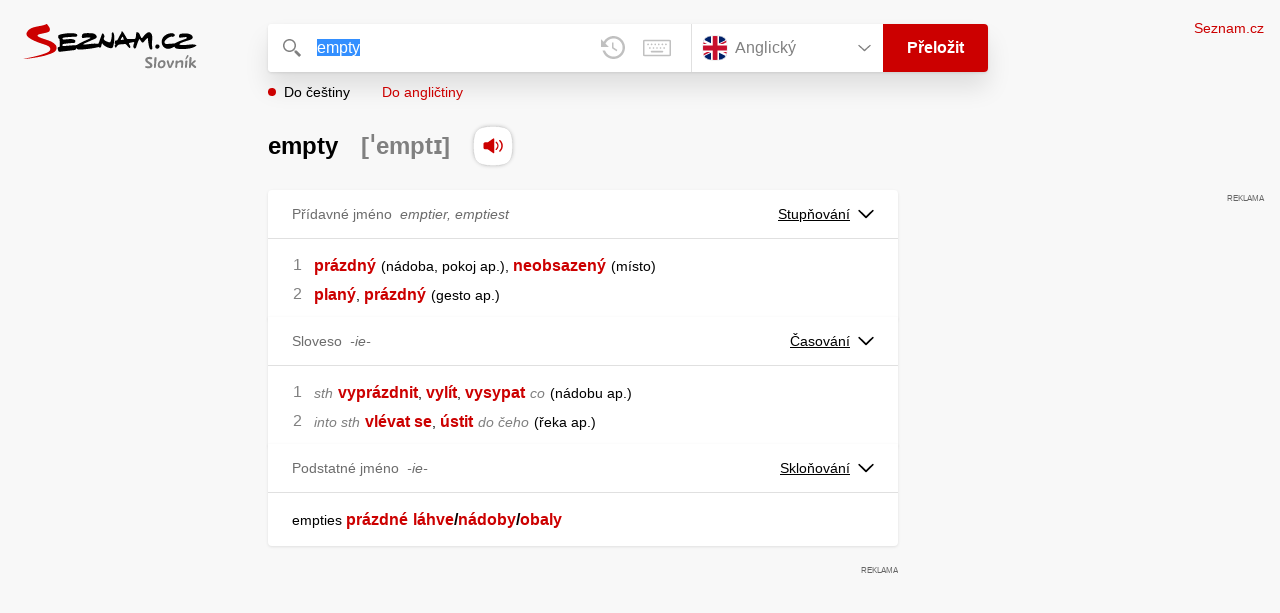

--- FILE ---
content_type: text/html; charset=utf-8
request_url: https://slovnik.seznam.cz/preklad/anglicky_cesky/empty?strict=true
body_size: 6022
content:
<!DOCTYPE html><html><head><meta name="viewport" content="width=device-width" data-next-head=""/><meta charSet="UTF-8" data-next-head=""/><title data-next-head="">empty překlad z angličtiny do češtiny – Seznam Slovník</title><meta property="og:title" content="empty překlad z angličtiny do češtiny – Seznam Slovník" data-next-head=""/><meta name="viewport" content="width=device-width, initial-scale=1"/><link rel="manifest" href="/manifest.json"/><meta name="theme-color" content="#cc0000"/><meta http-equiv="X-UA-Compatible" content="IE=edge"/><link rel="apple-touch-icon" sizes="48x48" href="/icon-48.png"/><link rel="apple-touch-icon" sizes="72x72" href="/icon-72.png"/><link rel="apple-touch-icon" sizes="96x96" href="/icon-96.png"/><link rel="apple-touch-icon" sizes="128x128" href="/icon-128.png"/><link rel="apple-touch-icon" sizes="192x192" href="/icon-192.png"/><link rel="apple-touch-icon" sizes="384x384" href="/icon-384.png"/><link rel="apple-touch-icon" sizes="512x512" href="/icon-512.png"/><link rel="icon" href="/favicon.ico"/><meta name="robots" content="index, follow"/><link rel="canonical" href="https://slovnik.seznam.cz/preklad/anglicky_cesky/empty"/><meta name="twitter:card" content="summary"/><meta property="og:image:width" content="1200"/><meta property="og:image:height" content="630"/><link rel="search" type="application/opensearchdescription+xml" title="Seznam Slovník" href="/opensearch.xml"/><meta name="description" content="&#x27;empty&#x27; přeloženo ve vícejazyčném online slovníku.                             Překlady z češtiny do angličtiny, francouzštiny, němčiny, španělštiny, italštiny, ruštiny, slovenštiny a naopak."/><meta property="og:description" content="&#x27;empty&#x27; přeloženo ve vícejazyčném online slovníku.                             Překlady z češtiny do angličtiny, francouzštiny, němčiny, španělštiny, italštiny, ruštiny, slovenštiny a naopak."/><script id="sspConfig" data-nscript="beforeInteractive">window._sspDoNotLoadDOT = true;</script><link rel="preload" href="/_next/static/css/a0fe5a12e71ff434.css" as="style"/><link rel="stylesheet" href="/_next/static/css/a0fe5a12e71ff434.css" data-n-g=""/><noscript data-n-css=""></noscript><script defer="" nomodule="" src="/_next/static/chunks/polyfills-42372ed130431b0a.js"></script><script src="//h.seznam.cz/js/cmp2/cmp_stub.js" defer="" data-nscript="beforeInteractive"></script><script src="//h.seznam.cz/js/cmp2/scmp-int.js?auto_open=false" defer="" data-nscript="beforeInteractive"></script><script src="https://h.seznam.cz/js/dot-small.js" data-nscript="beforeInteractive"></script><script src="https://ssp.seznam.cz/static/js/ssp.js" defer="" data-nscript="beforeInteractive"></script><script id="loginScript" src="https://login.szn.cz/js/api/3/login.js" defer="" data-nscript="beforeInteractive"></script><script src="/_next/static/chunks/webpack-cb8b69a045348c34.js" defer=""></script><script src="/_next/static/chunks/framework-5ccde55005572d73.js" defer=""></script><script src="/_next/static/chunks/main-539e447708666036.js" defer=""></script><script src="/_next/static/chunks/pages/_app-d13e340fb213133b.js" defer=""></script><script src="/_next/static/chunks/166-4a058cbd85293d71.js" defer=""></script><script src="/_next/static/chunks/328-1af1988abe334e19.js" defer=""></script><script src="/_next/static/chunks/148-2263c4d565fe58c7.js" defer=""></script><script src="/_next/static/chunks/97-0219bc070b5d328b.js" defer=""></script><script src="/_next/static/chunks/pages/preklad-f802c0d9d61eeb4e.js" defer=""></script><script src="/_next/static/axOGMO5wv3NXTa1PtHE2j/_buildManifest.js" defer=""></script><script src="/_next/static/axOGMO5wv3NXTa1PtHE2j/_ssgManifest.js" defer=""></script></head><body><div id="__next"><div class="PageWrapper" data-dot-data="{&quot;reporter_name&quot;:&quot;page&quot;,&quot;reporter_variant&quot;:&quot;translate&quot;,&quot;language&quot;:&quot;en&quot;,&quot;query&quot;:&quot;empty&quot;}"><span class="blind-title" aria-live="assertive">empty překlad z angličtiny do češtiny – Seznam Slovník</span><header class="Header" role="banner" aria-label="Hlavička" data-dot-data="{&quot;reporter_name&quot;:&quot;header&quot;}"><div class="Header-logo"><a data-dot-data="{&quot;element_type&quot;:&quot;link&quot;,&quot;element_context&quot;:&quot;logo&quot;}" href="/preklad/anglicky"><svg viewBox="0 0 1238 342" class="Header-logo-image"><use xlink:href="#logo-344c3c23--sprite"></use></svg></a></div><div class="Header-form"><form role="search" class="Form" aria-labelledby="blind-form" data-dot-data="{&quot;reporter_name&quot;:&quot;form&quot;}"><h6 id="blind-form" class="blind">Vyhledej</h6><div class="Form-input Form-input-input"><div class="Form-input-input-iconWrapper Form-input-input-iconWrapper--search"><svg viewBox="0 0 18 18" class="Form-input-input-icon"><use xlink:href="#search-f98fb717--sprite"></use></svg></div><div class="Form-input-wrapper"><input class="szn-input-with-suggest-list Form-element Form-element-input" enterKeyHint="search" name="search" autoComplete="off" aria-label="Vyhledat" value="empty"/></div><div class="Form-input-input-suggestContainer"></div><button class="Form-input-input-iconWrapper Form-input-input-iconWrapper--clear Form-input-input-iconWrapper--button has-no-history" type="button" aria-label="Smazat" data-dot-data="{&quot;element_type&quot;:&quot;box&quot;,&quot;element_context&quot;:&quot;form&quot;,&quot;element_meaning&quot;:&quot;clear&quot;}"><svg viewBox="0 0 12 12" class="Form-input-input-icon"><use xlink:href="#clear-9f3a3e93--sprite"></use></svg></button><button class="Form-input-input-iconWrapper Form-input-input-iconWrapper--keyboard Form-input-input-iconWrapper--button Form-input-input-iconWrapper--last" type="button" aria-label="Virtuální klávesnice" data-dot-data="{&quot;element_type&quot;:&quot;box&quot;,&quot;element_context&quot;:&quot;form&quot;,&quot;element_meaning&quot;:&quot;keyboard&quot;}"><svg viewBox="0 0 30 18" class="Form-input-input-icon"><use xlink:href="#keyboard-1d1a5e8e--sprite"></use></svg></button></div><div class="Form-input-languageWrapper"><select tabindex="0" aria-label="Výběr jazyka" class="Form-element-hiddenSelect"><option id="Form-element-selectDropdown-item--en" value="en" selected="">Anglický</option><option id="Form-element-selectDropdown-item--de" value="de">Německý</option><option id="Form-element-selectDropdown-item--fr" value="fr">Francouzský</option><option id="Form-element-selectDropdown-item--it" value="it">Italský</option><option id="Form-element-selectDropdown-item--es" value="es">Španělský</option><option id="Form-element-selectDropdown-item--hr" value="hr">Chorvatský</option><option id="Form-element-selectDropdown-item--pl" value="pl">Polský</option><option id="Form-element-selectDropdown-item--ru" value="ru">Ruský</option><option id="Form-element-selectDropdown-item--sk" value="sk">Slovenský</option><option id="Form-element-selectDropdown-item--ua" value="ua">Ukrajinský</option></select><div class="Form-input Form-input-language" tabindex="-1"><button class="Form-element Form-element-select" type="button" tabindex="-1"><svg viewBox="0 0 26 26" class="Form-element-select-flag"><use xlink:href="#flag-en-29c54237--sprite"></use></svg><span class="Form-element-select-value">Anglický</span><svg viewBox="0 0 14 8" class="Form-element-select-arrow"><use xlink:href="#arrow-down-1db75ee3--sprite"></use></svg></button></div><div class="Form-input Form-input-button" data-dot-data="{&quot;element_type&quot;:&quot;box&quot;,&quot;element_context&quot;:&quot;form&quot;,&quot;element_meaning&quot;:&quot;submit&quot;}"><button type="submit" class="Form-element Form-element-button"><svg viewBox="0 0 18 18" class="mobile Form-element-button-search"><use xlink:href="#search-f98fb717--sprite"></use></svg><span class="desktop tablet">Přeložit</span></button></div></div><div class="Form-keyboard"><div class="Form-keyboard-control"><div class="Form-keyboard-control-left"><div class="Form-keyboard-select"><button class="Form-keyboard-select-button" type="button"><span class="Form-keyboard-select-value">Anglická</span><svg viewBox="0 0 14 8" class="Form-keyboard-select-arrow"><use xlink:href="#arrow-down-1db75ee3--sprite"></use></svg></button></div></div><div class="Form-keyboard-control-right"><button class="Form-keyboard-close" type="button">Zavřít</button></div></div><div class="Form-keyboard-row"><div class="Form-keyboard-key">`</div><div class="Form-keyboard-key">1</div><div class="Form-keyboard-key">2</div><div class="Form-keyboard-key">3</div><div class="Form-keyboard-key">4</div><div class="Form-keyboard-key">5</div><div class="Form-keyboard-key">6</div><div class="Form-keyboard-key">7</div><div class="Form-keyboard-key">8</div><div class="Form-keyboard-key">9</div><div class="Form-keyboard-key">0</div><div class="Form-keyboard-key">-</div><div class="Form-keyboard-key">=</div><div class="Form-keyboard-key Form-keyboard-key--backspace"><svg viewBox="0 0 26 13" class="Form-keyboard-key-backspace"><use xlink:href="#backspace-e1158fee--sprite"></use></svg></div></div><div class="Form-keyboard-row Form-keyboard-row--center"><div class="Form-keyboard-key">q</div><div class="Form-keyboard-key">w</div><div class="Form-keyboard-key">e</div><div class="Form-keyboard-key">r</div><div class="Form-keyboard-key">t</div><div class="Form-keyboard-key">y</div><div class="Form-keyboard-key">u</div><div class="Form-keyboard-key">i</div><div class="Form-keyboard-key">o</div><div class="Form-keyboard-key">p</div><div class="Form-keyboard-key">[</div><div class="Form-keyboard-key">]</div></div><div class="Form-keyboard-row"><div class="Form-keyboard-key Form-keyboard-key--caps">Caps</div><div class="Form-keyboard-key">a</div><div class="Form-keyboard-key">s</div><div class="Form-keyboard-key">d</div><div class="Form-keyboard-key">f</div><div class="Form-keyboard-key">g</div><div class="Form-keyboard-key">h</div><div class="Form-keyboard-key">j</div><div class="Form-keyboard-key">k</div><div class="Form-keyboard-key">l</div><div class="Form-keyboard-key">;</div><div class="Form-keyboard-key">&#x27;</div><div class="Form-keyboard-key Form-keyboard-key--enter"><svg viewBox="0 0 26 14" class="Form-keyboard-key-enter"><use xlink:href="#enter-9accb470--sprite"></use></svg></div></div><div class="Form-keyboard-row"><div class="Form-keyboard-key Form-keyboard-key--shift">Shift</div><div class="Form-keyboard-key">z</div><div class="Form-keyboard-key">x</div><div class="Form-keyboard-key">c</div><div class="Form-keyboard-key">v</div><div class="Form-keyboard-key">b</div><div class="Form-keyboard-key">n</div><div class="Form-keyboard-key">m</div><div class="Form-keyboard-key">,</div><div class="Form-keyboard-key">.</div><div class="Form-keyboard-key">/</div></div><div class="Form-keyboard-row Form-keyboard-row--center"><div class="Form-keyboard-key Form-keyboard-key--space"></div><div class="Form-keyboard-key Form-keyboard-key--rAlt">@&amp;#</div></div></div></form><div class="Header-direction"><a role="button" class="Header-direction-button active" data-direction="to" tabindex="0" data-dot-data="{&quot;element_type&quot;:&quot;link&quot;,&quot;element_context&quot;:&quot;form&quot;,&quot;element_meaning&quot;:&quot;directionTo&quot;}" href="/preklad/anglicky_cesky/empty?strict=true">Do češtiny</a><a role="button" class="Header-direction-button" data-direction="from" tabindex="0" data-dot-data="{&quot;element_type&quot;:&quot;link&quot;,&quot;element_context&quot;:&quot;form&quot;,&quot;element_meaning&quot;:&quot;directionFrom&quot;}" href="/preklad/cesky_anglicky/empty?strict=true">Do angličtiny</a></div></div><div class="Header-login"><szn-login-widget></szn-login-widget><a class="Header-login-link" href="https://seznam.cz" data-dot-data="{&quot;element_type&quot;:&quot;link&quot;,&quot;element_context&quot;:&quot;homepage&quot;}">Seznam.cz</a></div></header><main role="main" aria-labelledby="main-content" class="TranslatePage"><h6 class="blind" id="main-content">Hlavní obsah</h6><div class="TranslatePage-wrapper"><div class="TranslatePage-title"><h1 class="TranslatePage-word"><span class="TranslatePage-word--word">empty</span> <span class="TranslatePage-word--pronunciation">[ˈemptɪ]</span> <button type="button" class="TranslatePage-title-soundWrapper" aria-label="Přečti výslovnost" tabindex="0" data-dot-data="{&quot;element_type&quot;:&quot;box&quot;,&quot;element_context&quot;:&quot;sound&quot;}"><span class="TranslatePage-title-soundShadow"></span><svg viewBox="0 0 42 42" class="TranslatePage-title-sound"><use xlink:href="#sound-25b13ca9--sprite"></use></svg></button></h1></div><div class="TranslatePage-content"><div class="TranslatePage-results"><div class="TranslatePage-results-inner"><article class="Box Box--bold Box--partOfSpeech" data-dot-data="{&quot;reporter_name&quot;:&quot;translateBox&quot;}"><header class="Box-header"><h2 class="Box-header-title"><span>Přídavné jméno</span><span class="Box-header-title-form">emptier, emptiest</span></h2><button type="button" class="Box-header-button" tabindex="0" data-dot-data="{&quot;element_type&quot;:&quot;box&quot;,&quot;element_context&quot;:&quot;box&quot;,&quot;element_meaning&quot;:&quot;tableButton&quot;}">Stupňování<svg viewBox="0 0 14 8" class="Box-header-button-icon"><use xlink:href="#arrow-down-1db75ee3--sprite"></use></svg></button></header><section class="Box-content"><ol><li><span class="Box-content-line"><a lang="cs" data-dot-data="{&quot;element_type&quot;:&quot;link&quot;,&quot;element_context&quot;:&quot;box&quot;,&quot;element_meaning&quot;:&quot;wordLink&quot;}" href="/preklad/cesky_anglicky/pr%C3%A1zdn%C3%BD?strict=true">prázdný</a><span lang="cs" class="space"> </span><span lang="cs"><span class='d'>nádoba, pokoj ap.</span></span><span lang="cs">, </span><a lang="cs" data-dot-data="{&quot;element_type&quot;:&quot;link&quot;,&quot;element_context&quot;:&quot;box&quot;,&quot;element_meaning&quot;:&quot;wordLink&quot;}" href="/preklad/cesky_anglicky/neobsazen%C3%BD?strict=true">neobsazený</a><span lang="cs" class="space"> </span><span lang="cs"><span class='d'>místo</span></span></span></li><li><span class="Box-content-line"><a lang="cs" data-dot-data="{&quot;element_type&quot;:&quot;link&quot;,&quot;element_context&quot;:&quot;box&quot;,&quot;element_meaning&quot;:&quot;wordLink&quot;}" href="/preklad/cesky_anglicky/plan%C3%BD?strict=true">planý</a><span lang="cs">, </span><a lang="cs" data-dot-data="{&quot;element_type&quot;:&quot;link&quot;,&quot;element_context&quot;:&quot;box&quot;,&quot;element_meaning&quot;:&quot;wordLink&quot;}" href="/preklad/cesky_anglicky/pr%C3%A1zdn%C3%BD?strict=true">prázdný</a><span lang="cs" class="space"> </span><span lang="cs"><span class='d'>gesto ap.</span></span></span></li></ol></section></article><article class="Box Box--bold Box--partOfSpeech" data-dot-data="{&quot;reporter_name&quot;:&quot;translateBox&quot;}"><header class="Box-header"><h2 class="Box-header-title"><span>Sloveso</span><span class="Box-header-title-form">-ie-</span></h2><button type="button" class="Box-header-button" tabindex="0" data-dot-data="{&quot;element_type&quot;:&quot;box&quot;,&quot;element_context&quot;:&quot;box&quot;,&quot;element_meaning&quot;:&quot;tableButton&quot;}">Časování<svg viewBox="0 0 14 8" class="Box-header-button-icon"><use xlink:href="#arrow-down-1db75ee3--sprite"></use></svg></button></header><section class="Box-content"><ol><li><span class="Box-content-line"><span lang="cs"><span class='v'>sth</span></span><span lang="cs" class="space"> </span><a lang="cs" data-dot-data="{&quot;element_type&quot;:&quot;link&quot;,&quot;element_context&quot;:&quot;box&quot;,&quot;element_meaning&quot;:&quot;wordLink&quot;}" href="/preklad/cesky_anglicky/vypr%C3%A1zdnit?strict=true">vyprázdnit</a><span lang="cs">, </span><a lang="cs" data-dot-data="{&quot;element_type&quot;:&quot;link&quot;,&quot;element_context&quot;:&quot;box&quot;,&quot;element_meaning&quot;:&quot;wordLink&quot;}" href="/preklad/cesky_anglicky/vyl%C3%ADt?strict=true">vylít</a><span lang="cs">, </span><a lang="cs" data-dot-data="{&quot;element_type&quot;:&quot;link&quot;,&quot;element_context&quot;:&quot;box&quot;,&quot;element_meaning&quot;:&quot;wordLink&quot;}" href="/preklad/cesky_anglicky/vysypat?strict=true">vysypat</a><span lang="cs" class="space"> </span><span lang="cs"><span class='w'>co</span></span><span lang="cs" class="space"> </span><span lang="cs"><span class='d'>nádobu ap.</span></span></span></li><li><span class="Box-content-line"><span lang="cs"><span class='v'>into sth</span></span><span lang="cs" class="space"> </span><a lang="cs" data-dot-data="{&quot;element_type&quot;:&quot;link&quot;,&quot;element_context&quot;:&quot;box&quot;,&quot;element_meaning&quot;:&quot;wordLink&quot;}" href="/preklad/cesky_anglicky/vl%C3%A9vat%20se?strict=true">vlévat se</a><span lang="cs">, </span><a lang="cs" data-dot-data="{&quot;element_type&quot;:&quot;link&quot;,&quot;element_context&quot;:&quot;box&quot;,&quot;element_meaning&quot;:&quot;wordLink&quot;}" href="/preklad/cesky_anglicky/%C3%BAstit?strict=true">ústit</a><span lang="cs" class="space"> </span><span lang="cs"><span class='w'>do čeho</span></span><span lang="cs" class="space"> </span><span lang="cs"><span class='d'>řeka ap.</span></span></span></li></ol></section></article><article class="Box Box--bold Box--partOfSpeech" data-dot-data="{&quot;reporter_name&quot;:&quot;translateBox&quot;}"><header class="Box-header"><h2 class="Box-header-title"><span>Podstatné jméno</span><span class="Box-header-title-form">-ie-</span></h2><button type="button" class="Box-header-button" tabindex="0" data-dot-data="{&quot;element_type&quot;:&quot;box&quot;,&quot;element_context&quot;:&quot;box&quot;,&quot;element_meaning&quot;:&quot;tableButton&quot;}">Skloňování<svg viewBox="0 0 14 8" class="Box-header-button-icon"><use xlink:href="#arrow-down-1db75ee3--sprite"></use></svg></button></header><section class="Box-content"><ul><li><span class="Box-content-line"><span class="">empties </span><a lang="cs" data-dot-data="{&quot;element_type&quot;:&quot;link&quot;,&quot;element_context&quot;:&quot;box&quot;,&quot;element_meaning&quot;:&quot;wordLink&quot;}" href="/preklad/cesky_anglicky/pr%C3%A1zdn%C3%A9?strict=true">prázdné</a><span lang="cs" class="space"> </span><a lang="cs" data-dot-data="{&quot;element_type&quot;:&quot;link&quot;,&quot;element_context&quot;:&quot;box&quot;,&quot;element_meaning&quot;:&quot;wordLink&quot;}" href="/preklad/cesky_anglicky/l%C3%A1hve?strict=true">láhve</a><span lang="cs"><span class="no_translation">/</span></span><a lang="cs" data-dot-data="{&quot;element_type&quot;:&quot;link&quot;,&quot;element_context&quot;:&quot;box&quot;,&quot;element_meaning&quot;:&quot;wordLink&quot;}" href="/preklad/cesky_anglicky/n%C3%A1doby?strict=true">nádoby</a><span lang="cs"><span class="no_translation">/</span></span><a lang="cs" data-dot-data="{&quot;element_type&quot;:&quot;link&quot;,&quot;element_context&quot;:&quot;box&quot;,&quot;element_meaning&quot;:&quot;wordLink&quot;}" href="/preklad/cesky_anglicky/obaly?strict=true">obaly</a></span></li></ul></section></article><div class="MiddleContainer"></div><article class="Box Box--collapsable" data-dot-data="{&quot;reporter_name&quot;:&quot;relationsBox&quot;}"><header role="button" class="Box-header"><h2 class="Box-header-title">Synonyma</h2><button type="button" class="Box-header-button Box-header-button--expanded" tabindex="0" data-dot-data="{&quot;element_type&quot;:&quot;box&quot;,&quot;element_context&quot;:&quot;box&quot;,&quot;element_meaning&quot;:&quot;tableButton&quot;}"><svg viewBox="0 0 14 8" class="Box-header-button-icon turned"><use xlink:href="#arrow-down-1db75ee3--sprite"></use></svg></button></header><section class="Box-content"><p class="Box-content-words"><a data-dot-data="{&quot;element_type&quot;:&quot;link&quot;,&quot;element_context&quot;:&quot;box&quot;,&quot;element_meaning&quot;:&quot;wordLink&quot;}" class="Box-content-link" lang="en" href="/preklad/anglicky_cesky/blank">blank</a> <a data-dot-data="{&quot;element_type&quot;:&quot;link&quot;,&quot;element_context&quot;:&quot;box&quot;,&quot;element_meaning&quot;:&quot;wordLink&quot;}" class="Box-content-link" lang="en" href="/preklad/anglicky_cesky/discharge">discharge</a> <a data-dot-data="{&quot;element_type&quot;:&quot;link&quot;,&quot;element_context&quot;:&quot;box&quot;,&quot;element_meaning&quot;:&quot;wordLink&quot;}" class="Box-content-link" lang="en" href="/preklad/anglicky_cesky/evacuate">evacuate</a> <a data-dot-data="{&quot;element_type&quot;:&quot;link&quot;,&quot;element_context&quot;:&quot;box&quot;,&quot;element_meaning&quot;:&quot;wordLink&quot;}" class="Box-content-link" lang="en" href="/preklad/anglicky_cesky/frivolous">frivolous</a> <a data-dot-data="{&quot;element_type&quot;:&quot;link&quot;,&quot;element_context&quot;:&quot;box&quot;,&quot;element_meaning&quot;:&quot;wordLink&quot;}" class="Box-content-link" lang="en" href="/preklad/anglicky_cesky/ineffective">ineffective</a> <a data-dot-data="{&quot;element_type&quot;:&quot;link&quot;,&quot;element_context&quot;:&quot;box&quot;,&quot;element_meaning&quot;:&quot;wordLink&quot;}" class="Box-content-link" lang="en" href="/preklad/anglicky_cesky/superficial">superficial</a> <a data-dot-data="{&quot;element_type&quot;:&quot;link&quot;,&quot;element_context&quot;:&quot;box&quot;,&quot;element_meaning&quot;:&quot;wordLink&quot;}" class="Box-content-link" lang="en" href="/preklad/anglicky_cesky/uninhabited">uninhabited</a> <a data-dot-data="{&quot;element_type&quot;:&quot;link&quot;,&quot;element_context&quot;:&quot;box&quot;,&quot;element_meaning&quot;:&quot;wordLink&quot;}" class="Box-content-link" lang="en" href="/preklad/anglicky_cesky/unoccupied">unoccupied</a> <a data-dot-data="{&quot;element_type&quot;:&quot;link&quot;,&quot;element_context&quot;:&quot;box&quot;,&quot;element_meaning&quot;:&quot;wordLink&quot;}" class="Box-content-link" lang="en" href="/preklad/anglicky_cesky/vacant">vacant</a> <a data-dot-data="{&quot;element_type&quot;:&quot;link&quot;,&quot;element_context&quot;:&quot;box&quot;,&quot;element_meaning&quot;:&quot;wordLink&quot;}" class="Box-content-link" lang="en" href="/preklad/anglicky_cesky/void">void</a> </p></section></article><article class="Box Box--collapsable" data-dot-data="{&quot;reporter_name&quot;:&quot;relationsBox&quot;}"><header role="button" class="Box-header"><h2 class="Box-header-title">Antonyma</h2><button type="button" class="Box-header-button Box-header-button--expanded" tabindex="0" data-dot-data="{&quot;element_type&quot;:&quot;box&quot;,&quot;element_context&quot;:&quot;box&quot;,&quot;element_meaning&quot;:&quot;tableButton&quot;}"><svg viewBox="0 0 14 8" class="Box-header-button-icon turned"><use xlink:href="#arrow-down-1db75ee3--sprite"></use></svg></button></header><section class="Box-content"><p class="Box-content-words"><a data-dot-data="{&quot;element_type&quot;:&quot;link&quot;,&quot;element_context&quot;:&quot;box&quot;,&quot;element_meaning&quot;:&quot;wordLink&quot;}" class="Box-content-link" lang="en" href="/preklad/anglicky_cesky/complete">complete</a> <a data-dot-data="{&quot;element_type&quot;:&quot;link&quot;,&quot;element_context&quot;:&quot;box&quot;,&quot;element_meaning&quot;:&quot;wordLink&quot;}" class="Box-content-link" lang="en" href="/preklad/anglicky_cesky/copious">copious</a> <a data-dot-data="{&quot;element_type&quot;:&quot;link&quot;,&quot;element_context&quot;:&quot;box&quot;,&quot;element_meaning&quot;:&quot;wordLink&quot;}" class="Box-content-link" lang="en" href="/preklad/anglicky_cesky/filled">filled</a> <a data-dot-data="{&quot;element_type&quot;:&quot;link&quot;,&quot;element_context&quot;:&quot;box&quot;,&quot;element_meaning&quot;:&quot;wordLink&quot;}" class="Box-content-link" lang="en" href="/preklad/anglicky_cesky/full">full</a> </p></section></article><article class="Box Box--collapsable" data-dot-data="{&quot;reporter_name&quot;:&quot;relationsBox&quot;}"><header role="button" class="Box-header"><h2 class="Box-header-title">Odvozená slova</h2><button type="button" class="Box-header-button Box-header-button--expanded" tabindex="0" data-dot-data="{&quot;element_type&quot;:&quot;box&quot;,&quot;element_context&quot;:&quot;box&quot;,&quot;element_meaning&quot;:&quot;tableButton&quot;}"><svg viewBox="0 0 14 8" class="Box-header-button-icon turned"><use xlink:href="#arrow-down-1db75ee3--sprite"></use></svg></button></header><section class="Box-content"><p class="Box-content-words"><a data-dot-data="{&quot;element_type&quot;:&quot;link&quot;,&quot;element_context&quot;:&quot;box&quot;,&quot;element_meaning&quot;:&quot;wordLink&quot;}" class="Box-content-link" lang="en" href="/preklad/anglicky_cesky/emptiness">emptiness</a> </p></section></article><article class="Box Box--collapsable" data-dot-data="{&quot;reporter_name&quot;:&quot;relationsBox&quot;}"><header role="button" class="Box-header"><h2 class="Box-header-title">Slovní spojení</h2><button type="button" class="Box-header-button Box-header-button--expanded" tabindex="0" data-dot-data="{&quot;element_type&quot;:&quot;box&quot;,&quot;element_context&quot;:&quot;box&quot;,&quot;element_meaning&quot;:&quot;tableButton&quot;}"><svg viewBox="0 0 14 8" class="Box-header-button-icon turned"><use xlink:href="#arrow-down-1db75ee3--sprite"></use></svg></button></header><section class="Box-content"><p class="Box-content-words"><a data-dot-data="{&quot;element_type&quot;:&quot;link&quot;,&quot;element_context&quot;:&quot;box&quot;,&quot;element_meaning&quot;:&quot;wordLink&quot;}" class="Box-content-link" lang="en" href="/preklad/anglicky_cesky/empty-handed">empty-handed</a> <a data-dot-data="{&quot;element_type&quot;:&quot;link&quot;,&quot;element_context&quot;:&quot;box&quot;,&quot;element_meaning&quot;:&quot;wordLink&quot;}" class="Box-content-link" lang="en" href="/preklad/anglicky_cesky/empty-headed">empty-headed</a> </p></section></article><article class="Box Box--collapsable" data-dot-data="{&quot;reporter_name&quot;:&quot;samplesBox&quot;}"><header class="Box-header"><h2 class="Box-header-title">Vyskytuje se v</h2><button type="button" class="Box-header-button Box-header-button--expanded" tabindex="0" data-dot-data="{&quot;element_type&quot;:&quot;box&quot;,&quot;element_context&quot;:&quot;box&quot;,&quot;element_meaning&quot;:&quot;tableButton&quot;}"><svg viewBox="0 0 14 8" class="Box-header-button-icon turned"><use xlink:href="#arrow-down-1db75ee3--sprite"></use></svg></button></header><section class="Box-content"><div class="Box-content-words"><p><a lang="en" data-dot-data="{&quot;element_type&quot;:&quot;link&quot;,&quot;element_context&quot;:&quot;box&quot;,&quot;element_meaning&quot;:&quot;wordLink&quot;}" href="/preklad/anglicky_cesky/stomach">stomach</a>: <span lang="cs">on an <span class='bold'>empty</span> stomach</span><svg viewBox="0 0 14 11" class="Box-content-pointer"><use xlink:href="#arrow-pointer-7a87d64d--sprite"></use></svg><span lang="en" class="note">nalačno</span></p><p><a lang="en" data-dot-data="{&quot;element_type&quot;:&quot;link&quot;,&quot;element_context&quot;:&quot;box&quot;,&quot;element_meaning&quot;:&quot;wordLink&quot;}" href="/preklad/anglicky_cesky/apart">apart</a>: <span lang="cs">The bus was <span class='bold'>empty</span> apart from the driver.</span><svg viewBox="0 0 14 11" class="Box-content-pointer"><use xlink:href="#arrow-pointer-7a87d64d--sprite"></use></svg><span lang="en" class="note">Až na řidiče byl autobus prázdný.</span></p><p><a lang="en" data-dot-data="{&quot;element_type&quot;:&quot;link&quot;,&quot;element_context&quot;:&quot;box&quot;,&quot;element_meaning&quot;:&quot;wordLink&quot;}" href="/preklad/anglicky_cesky/content">content</a>: <span lang="cs"><span class='bold'>empty</span> the contents <span class='w'>of sth</span></span><svg viewBox="0 0 14 11" class="Box-content-pointer"><use xlink:href="#arrow-pointer-7a87d64d--sprite"></use></svg><span lang="en" class="note">vyprázdnit, vysypat, vylít <span class='w'>co</span></span></p><p><a lang="en" data-dot-data="{&quot;element_type&quot;:&quot;link&quot;,&quot;element_context&quot;:&quot;box&quot;,&quot;element_meaning&quot;:&quot;wordLink&quot;}" href="/preklad/anglicky_cesky/decide">decide</a>: <span lang="cs">He decided that the tank was <span class='bold'>empty.</span></span><svg viewBox="0 0 14 11" class="Box-content-pointer"><use xlink:href="#arrow-pointer-7a87d64d--sprite"></use></svg><span lang="en" class="note">Usoudil, že je prázdná nádrž.</span></p></div></section></article></div><div class="EndContainer"></div></div></div></div></main><footer class="Footer Footer--noMarginTop" role="contentinfo" aria-label="Patička"><a class="Footer-logoWrapper" href="https://seznam.cz" target="_blank"><svg viewBox="0 0 149 30" class="Footer-logo"><use xlink:href="#logo-szn-0358a29b--sprite"></use></svg></a><div class="Footer-text Footer-text--languages"><a class="Footer-text-link" href="/preklad/anglicky">Anglický</a><span class="Footer-text-bullet">•</span><a class="Footer-text-link" href="/preklad/francouzsky">Francouzský</a><span class="Footer-text-bullet">•</span><a class="Footer-text-link" href="/preklad/italsky">Italský</a><span class="Footer-text-bullet">•</span><a class="Footer-text-link" href="/preklad/nemecky">Německý</a><span class="Footer-text-bullet">•</span><a class="Footer-text-link" href="/preklad/rusky">Ruský</a><span class="Footer-text-bullet">•</span><a class="Footer-text-link" href="/preklad/spanelsky">Španělský</a><span class="Footer-text-bullet">•</span><a class="Footer-text-link" href="/preklad/slovensky">Slovenský</a><span class="Footer-text-bullet">•</span><a class="Footer-text-link" href="/preklad/ukrajinsky">Ukrajinský</a><span class="Footer-text-bullet">•</span><a class="Footer-text-link" href="/preklad/polsky">Polský</a><span class="Footer-text-bullet">•</span><a class="Footer-text-link" href="/preklad/chorvatsky">Chorvatský</a></div><div class="Footer-text"><div class="Footer-text-links"><a class="Footer-text-link" target="_blank" href="https://seznam.cz/reklama/cz/obsahovy-web/sluzba-slovnik">Reklama</a><span class="Footer-text-bullet">•</span><a class="Footer-text-link" target="_blank" href="https://o-seznam.cz/napoveda/seznam/seznam-slovnik/">Nápověda</a><span class="Footer-text-bullet">•</span><button type="button" class="Footer-text-link">Nastavit personalizaci</button><span class="Footer-text-bullet">•</span><button type="button" class="Footer-text-link">Odvolat souhlas</button><span class="Footer-text-bullet">•</span><a class="Footer-text-link" target="_blank" href="https://www.seznam.cz/ochranaudaju">Ochrana údajů</a></div><div class="Footer-text-copy">© 1996–2026 Seznam.cz, a.s., © <a href="https://www.lingea.cz" target="_blank">Lingea s.r.o.</a></div><div class="Footer-text-copy">Služba Seznam Slovník využívá překladové nástroje Lingea</div></div></footer><szn-cwl></szn-cwl><div class="Progress" style="transform:scaleX(0.2);transform-origin:top left"></div></div></div><script id="__NEXT_DATA__" type="application/json">{"props":{"pageProps":{"collapsedBoxes":[],"direction":"to","head":{"entr":"empty","pron":"ˈemptɪ","form":"","morf":"","phrs":"empty","vari":"","vfem":"","hyph":"","prag":"","cntx":"","dict":"en_cz","morf_id":""},"heads":[{"entr":"empty","pron":"ˈemptɪ","form":"","morf":"","phrs":"empty","vari":"","vfem":"","hyph":"","prag":"","cntx":"","dict":"en_cz","morf_id":""}],"language":"en","other":[],"query":"empty","isQueryShortened":false,"relations":{"Synonyma":["blank","discharge","evacuate","frivolous","ineffective","superficial","uninhabited","unoccupied","vacant","void"],"Antonyma":["complete","copious","filled","full"],"Odvozená slova":["emptiness"],"Slovní spojení":["empty-handed","empty-headed"],"dict":"en_cz"},"samp":[{"reve":0,"entr":"stomach","samp2s":"on an \u003cspan class='bold'\u003eempty\u003c/span\u003e stomach","samp2t":"nalačno"},{"reve":0,"entr":"apart","samp2s":"The bus was \u003cspan class='bold'\u003eempty\u003c/span\u003e apart from the driver.","samp2t":"Až na řidiče byl autobus prázdný."},{"reve":0,"entr":"content","samp2s":"\u003cspan class='bold'\u003eempty\u003c/span\u003e the contents \u003cspan class='w'\u003eof sth\u003c/span\u003e","samp2t":"vyprázdnit, vysypat, vylít \u003cspan class='w'\u003eco\u003c/span\u003e"},{"reve":0,"entr":"decide","samp2s":"He decided that the tank was \u003cspan class='bold'\u003eempty.\u003c/span\u003e","samp2t":"Usoudil, že je prázdná nádrž."}],"short":[],"sound":"en-018273","strict":true,"tables":{"sloveso":[[{"table_title":"Přehled časování","tables":[{"title":"","column_titles":[],"row_titles":["Infinitiv","3. os. přít. č.","Minulý čas","Trpný rod","Gerundium"],"cells":[[{"word":"to empty"}],[{"word":"emptie","end":"s"}],[{"word":"empti","end":"ed"}],[{"word":"empti","end":"ed"}],[{"word":"empty","end":"ing"}]]}]},{"table_title":"Přítomný čas","tables":[{"title":"Prostý","column_titles":["J.č.","Mn.č."],"row_titles":["1. osoba","2. osoba","3. osoba"],"cells":[[{"word":"I empty"}],[{"word":"we empty"}],[{"word":"you empty"}],[{"word":"you empty"}],[{"word":"he emptie","end":"s"}],[{"word":"they empty"}]]},{"title":"Předpřít. prostý","column_titles":["J.č.","Mn.č."],"row_titles":["1. osoba","2. osoba","3. osoba"],"cells":[[{"word":"I have empti","end":"ed"}],[{"word":"we have empti","end":"ed"}],[{"word":"you have empti","end":"ed"}],[{"word":"you have empti","end":"ed"}],[{"word":"he has empti","end":"ed"}],[{"word":"they have empti","end":"ed"}]]},{"title":"Přít. průběhový","column_titles":["J.č.","Mn.č."],"row_titles":["1. osoba","2. osoba","3. osoba"],"cells":[[{"word":"I am empty","end":"ing"}],[{"word":"we are empty","end":"ing"}],[{"word":"you are empty","end":"ing"}],[{"word":"you are empty","end":"ing"}],[{"word":"he is empty","end":"ing"}],[{"word":"they are empty","end":"ing"}]]},{"title":"Předpřít. průběh.","column_titles":["J.č.","Mn.č."],"row_titles":["1. osoba","2. osoba","3. osoba"],"cells":[[{"word":"I have been empty","end":"ing"}],[{"word":"we have been empty","end":"ing"}],[{"word":"you have been empty","end":"ing"}],[{"word":"you have been empty","end":"ing"}],[{"word":"he has been empty","end":"ing"}],[{"word":"they have been empty","end":"ing"}]]}]},{"table_title":"Minulý čas","tables":[{"title":"Prostý","column_titles":["J.č.","Mn.č."],"row_titles":["1. osoba","2. osoba","3. osoba"],"cells":[[{"word":"I empti","end":"ed"}],[{"word":"we empti","end":"ed"}],[{"word":"you empti","end":"ed"}],[{"word":"you empti","end":"ed"}],[{"word":"he empti","end":"ed"}],[{"word":"they empti","end":"ed"}]]},{"title":"Předmin. prostý","column_titles":["J.č.","Mn.č."],"row_titles":["1. osoba","2. osoba","3. osoba"],"cells":[[{"word":"I had empti","end":"ed"}],[{"word":"we had empti","end":"ed"}],[{"word":"you had empti","end":"ed"}],[{"word":"you had empti","end":"ed"}],[{"word":"he had empti","end":"ed"}],[{"word":"they had empti","end":"ed"}]]},{"title":"Min. průběhový","column_titles":["J.č.","Mn.č."],"row_titles":["1. osoba","2. osoba","3. osoba"],"cells":[[{"word":"I was empty","end":"ing"}],[{"word":"we were empty","end":"ing"}],[{"word":"you were empty","end":"ing"}],[{"word":"you were empty","end":"ing"}],[{"word":"he was empty","end":"ing"}],[{"word":"they were empty","end":"ing"}]]},{"title":"Předmin. průběh.","column_titles":["J.č.","Mn.č."],"row_titles":["1. osoba","2. osoba","3. osoba"],"cells":[[{"word":"I had been empty","end":"ing"}],[{"word":"we had been empty","end":"ing"}],[{"word":"you had been empty","end":"ing"}],[{"word":"you had been empty","end":"ing"}],[{"word":"he had been empty","end":"ing"}],[{"word":"they had been empty","end":"ing"}]]}]},{"table_title":"Budoucí čas","tables":[{"title":"Prostý","column_titles":["J.č.","Mn.č."],"row_titles":["1. osoba","2. osoba","3. osoba"],"cells":[[{"word":"I will empty"}],[{"word":"we will empty"}],[{"word":"you will empty"}],[{"word":"you will empty"}],[{"word":"he will empty"}],[{"word":"they will empty"}]]},{"title":"Předbud. prostý","column_titles":["J.č.","Mn.č."],"row_titles":["1. osoba","2. osoba","3. osoba"],"cells":[[{"word":"I will have empti","end":"ed"}],[{"word":"we will have empti","end":"ed"}],[{"word":"you will have empti","end":"ed"}],[{"word":"you will have empti","end":"ed"}],[{"word":"he will have empti","end":"ed"}],[{"word":"they will have empti","end":"ed"}]]},{"title":"Bud. průběhový","column_titles":["J.č.","Mn.č."],"row_titles":["1. osoba","2. osoba","3. osoba"],"cells":[[{"word":"I will be empty","end":"ing"}],[{"word":"we will be empty","end":"ing"}],[{"word":"you will be empty","end":"ing"}],[{"word":"you will be empty","end":"ing"}],[{"word":"he will be empty","end":"ing"}],[{"word":"they will be empty","end":"ing"}]]},{"title":"Předbud. průběh.","column_titles":["J.č.","Mn.č."],"row_titles":["1. osoba","2. osoba","3. osoba"],"cells":[[{"word":"I will have been empty","end":"ing"}],[{"word":"we will have been empty","end":"ing"}],[{"word":"you will have been empty","end":"ing"}],[{"word":"you will have been empty","end":"ing"}],[{"word":"he will have been empty","end":"ing"}],[{"word":"they will have been empty","end":"ing"}]]}]}]],"podstatné jméno":[[{"table_title":"Podstatné jméno","tables":[{"title":"","column_titles":[],"row_titles":["J.č.","Mn.č."],"cells":[[{"word":"empty"}],[{"word":"empti","end":"es"}]]}]}]],"přídavné jméno":[[{"table_title":"Přídavné jméno","tables":[{"title":"","column_titles":["Stupňování"],"row_titles":["1. stupeň","2. stupeň","3. stupeň"],"cells":[[{"word":"empty"}],[{"word":"empti","end":"er"}],[{"word":"empti","end":"est"}]]}]}]]},"translations":[{"form":"emptier, emptiest","morf":"přídavné jméno","pron":"","morf_id":"přídavné jméno","sens":[{"morf":"","numb":" 1","phrs":"","styl":"","form":"","trans":[["prázdný"," ","\u003cspan class='d'\u003enádoba, pokoj ap.\u003c/span\u003e",", ","neobsazený"," ","\u003cspan class='d'\u003emísto\u003c/span\u003e"]],"coll2":[],"samp2":[],"note2":"","desc2":"","link2":[]},{"morf":"","numb":" 2","phrs":"","styl":"","form":"","trans":[["planý",", ","prázdný"," ","\u003cspan class='d'\u003egesto ap.\u003c/span\u003e"]],"coll2":[],"samp2":[],"note2":"","desc2":"","link2":[]}],"partOfSpeach":"Přídavné jméno"},{"form":"-ie-","morf":"sloveso","pron":"","morf_id":"sloveso","sens":[{"morf":"","numb":" 1","phrs":"","styl":"","form":"","trans":[["\u003cspan class='v'\u003esth\u003c/span\u003e"," ","vyprázdnit",", ","vylít",", ","vysypat"," ","\u003cspan class='w'\u003eco\u003c/span\u003e"," ","\u003cspan class='d'\u003enádobu ap.\u003c/span\u003e"]],"coll2":[],"samp2":[],"note2":"","desc2":"","link2":[]},{"morf":"","numb":" 2","phrs":"","styl":"","form":"","trans":[["\u003cspan class='v'\u003einto sth\u003c/span\u003e"," ","vlévat se",", ","ústit"," ","\u003cspan class='w'\u003edo čeho\u003c/span\u003e"," ","\u003cspan class='d'\u003eřeka ap.\u003c/span\u003e"]],"coll2":[],"samp2":[],"note2":"","desc2":"","link2":[]}],"partOfSpeach":"Sloveso"},{"form":"-ie-","morf":"podstatné jméno","pron":"","morf_id":"podstatné jméno","sens":[{"morf":"","numb":"","phrs":"empties","styl":"","form":"","trans":[["prázdné"," ","láhve","\u003cspan class=\"no_translation\"\u003e/\u003c/span\u003e","nádoby","\u003cspan class=\"no_translation\"\u003e/\u003c/span\u003e","obaly"]],"coll2":[],"samp2":[],"note2":"","desc2":"","link2":[]}],"partOfSpeach":"Podstatné jméno"}],"rusId":"","loginState":"","cmpOne":"","robots":"index, follow"}},"page":"/preklad","query":{"dictionary":"anglicky_cesky","word":"empty","strict":"true","rusId":"","loginState":"","cmpOne":"","referrer":""},"buildId":"axOGMO5wv3NXTa1PtHE2j","isFallback":false,"isExperimentalCompile":false,"gip":true,"scriptLoader":[]}</script></body></html>